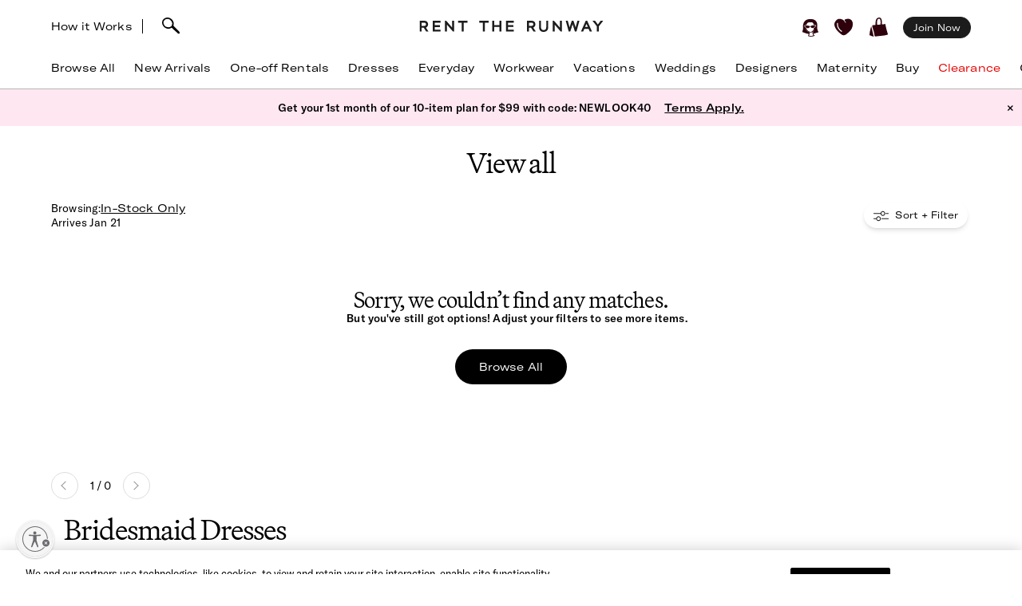

--- FILE ---
content_type: application/javascript; charset=UTF-8
request_url: https://sf-p.rtrcdn.com/_next/static/chunks/7940.7ca669661ae003be.js
body_size: 12000
content:
try{!function(){var e="undefined"!=typeof window?window:"undefined"!=typeof global?global:"undefined"!=typeof globalThis?globalThis:"undefined"!=typeof self?self:{},t=(new e.Error).stack;t&&(e._sentryDebugIds=e._sentryDebugIds||{},e._sentryDebugIds[t]="d7b9445f-d45a-47f0-aa6f-4df7d0956980",e._sentryDebugIdIdentifier="sentry-dbid-d7b9445f-d45a-47f0-aa6f-4df7d0956980")}()}catch(e){}(self.webpackChunk_N_E=self.webpackChunk_N_E||[]).push([[7940],{69376:function(e,t,o){"use strict";var n,i=o(67294);function r(){return(r=Object.assign?Object.assign.bind():function(e){for(var t=1;t<arguments.length;t++){var o=arguments[t];for(var n in o)Object.prototype.hasOwnProperty.call(o,n)&&(e[n]=o[n])}return e}).apply(this,arguments)}t.Z=function(e){let{title:t,titleId:o,...s}=e;return i.createElement("svg",r({xmlns:"http://www.w3.org/2000/svg",width:44,height:44,viewBox:"0 0 44 44",fill:"none","aria-labelledby":o},s),t?i.createElement("title",{id:o},t):null,n||(n=i.createElement("path",{d:"M19.7 29L14 23.3l1.425-1.425L19.7 26.15l9.175-9.175L30.3 18.4 19.7 29z",fill:"#607F42"})))}},48035:function(e,t,o){"use strict";o.d(t,{R9:function(){return s},br:function(){return r},uR:function(){return i}});var n=o(59809),i=function(e){if((0,n.y)())return null;var t=document.createElement("script");for(var o in e)Object.prototype.hasOwnProperty.call(e,o)&&(t[o]=e[o]);return document.body.appendChild(t),t},r=function(e){var t=arguments.length>1&&void 0!==arguments[1]?arguments[1]:document.body,o=arguments.length>2&&void 0!==arguments[2]?arguments[2]:{childList:!0,subtree:!1,attributes:!1};return new Promise(function(n){if(t.querySelector(e))return n(document.querySelector(e));var i=new MutationObserver(function(){t.querySelector(e)&&(n(t.querySelector(e)),i.disconnect())});i.observe(t,o)})};function s(e){return null==e?void 0:e.complete}},60311:function(e,t,o){"use strict";o.d(t,{Z:function(){return y}});var n,i=o(48564),r=o(2267),s=o(18007),a=o(49633),l=o(85893),d=o(67294),u=o(45697),c=o.n(u),p=o(29726),h=o(96742);function g(){return(g=Object.assign?Object.assign.bind():function(e){for(var t=1;t<arguments.length;t++){var o=arguments[t];for(var n in o)Object.prototype.hasOwnProperty.call(o,n)&&(e[n]=o[n])}return e}).apply(this,arguments)}var m=function(e){let{title:t,titleId:o,...i}=e;return d.createElement("svg",g({xmlns:"http://www.w3.org/2000/svg",width:34,height:21,viewBox:"0 0 34 21","aria-labelledby":o},i),t?d.createElement("title",{id:o},t):null,n||(n=d.createElement("g",{fill:"none",fillRule:"evenodd",stroke:"#000",strokeLinejoin:"round",strokeWidth:1.5},d.createElement("path",{d:"M31.848 19.263H2.366a.782.782 0 01-.78-.78V2.365c0-.43.35-.78.78-.78h29.482c.43 0 .78.35.78.78V18.48c0 .43-.35.78-.78.78z"}),d.createElement("path",{d:"M1.585 2.232l15.522 11.54 15.52-11.54m-7.843 6.47l7.064 10.56M9.196 8.703l-7.064 10.56"}))))},f=h.ZPm.validations.email,w=h.ZPm.clientSideErrorMessages.formValidation.email,b=h.ZPm.formLabels.email,v={id:c().string,name:c().string,additionalClassName:c().string,label:c().string,validationErrorMsg:c().string,error:c().string,value:c().string,focus:c().bool,handleInputChange:c().func,required:c().bool,readOnly:c().bool,renderIcon:c().bool,setParentReference:c().func,disabled:c().bool,onBlurCallback:c().func,onChangeCallback:c().func},y=function(e){(0,s._)(o,e);var t=(0,a._)(o);function o(e){return(0,i._)(this,o),t.call(this,e)}return(0,r._)(o,[{key:"validEmail",value:function(e){return e&&!!e.match(f)}},{key:"renderIcon",value:function(){return!!this.props.renderIcon&&(0,l.jsx)(m,{})}},{key:"render",value:function(){var e=this;return(0,l.jsx)(p.Z,{id:this.props.id,name:this.props.name,additionalClassName:this.props.additionalClassName,type:"email",label:this.props.label,validateInput:function(t){return e.validEmail(t)},validationErrorMsg:this.props.validationErrorMsg,error:this.props.error,value:this.props.value,onBlurCallback:this.props.onBlurCallback,onChangeCallback:this.props.onChangeCallback,focus:this.props.focus,required:this.props.required,readOnly:this.props.readOnly,icon:this.renderIcon(),setParentReference:this.props.setParentReference,disabled:this.props.disabled,"data-sentry-element":"AnimatedTextInputWrapper","data-sentry-component":"AnimatedEmailInput","data-sentry-source-file":"animated-email-input.jsx"})}}]),o}(d.Component);y.propTypes=v,y.defaultProps={id:"email-input",name:"email",additionalClassName:"",label:b,validationErrorMsg:w,renderIcon:!1}},13171:function(e,t,o){"use strict";o.d(t,{Z:function(){return A}});var n=o(48564),i=o(2267),r=o(75766),s=o(18007),a=o(49633),l=o(85893),d=o(67294),u=o(13469),c=o.n(u),p=o(45697),h=o.n(p),g=o(93967),m=o.n(g),f=o(29726),w=o(96742),b=o(47419),v=o(69376),y=w.ZPm.clientSideErrorMessages.formValidation.password,S=w.ZPm.formLabels.password,C="password",x="text",A=function(e){(0,s._)(o,e);var t=(0,a._)(o);function o(){var e;return(0,n._)(this,o),e=t.apply(this,arguments),e.state={inputType:C,passwordStrength:""},e.onPasswordStrengthCallback=function(t){e.props.onPasswordStrengthCallback&&e.props.onPasswordStrengthCallback(t),e.setState({passwordStrength:t.toLowerCase()})},e.debouncePasswordStrength=c().debounce(function(){e.value&&b.ZP.passwordEntropy(e.value,e.onPasswordStrengthCallback)},300),e.changeInputType=function(t){t.preventDefault();var o,n,i=e.state.inputType===C?x:C;e.setState({inputType:i}),null===(n=document.querySelector("#".concat(e.props.id)))||void 0===n||null===(o=n.dispatchEvent)||void 0===o||o.call(n,new Event("focus"))},e.onChangeCallback=function(t,o){if(e.props.onChangeCallback(t,o),e.props.showPasswordStrength){if(!t){e.setState({passwordStrength:""});return}e.value=t;var n=b.ZP.passwordEntropy(t,null).toLowerCase();n===b.ZP.PASSWORD_STRENGTH.REJECTED.toLowerCase()?e.onPasswordStrengthCallback(b.ZP.PASSWORD_STRENGTH.REJECTED):(e.setState({passwordStrength:n}),e.debouncePasswordStrength())}},e}return(0,i._)(o,[{key:"componentWillUnmount",value:function(){this.debouncePasswordStrength&&this.debouncePasswordStrength.cancel()}},{key:"showPasswordStrengthIndicator",value:function(){return this.props.showPasswordStrength}},{key:"validPasswordStrength",value:function(e){var t=e.toUpperCase();return t!==b.ZP.PASSWORD_STRENGTH.PWNED&&t!==b.ZP.PASSWORD_STRENGTH.REJECTED}},{key:"validPassword",value:function(e){return this.showPasswordStrengthIndicator()?this.validPasswordStrength(b.ZP.passwordEntropy(e))&&this.validPasswordStrength(this.state.passwordStrength):!!e}},{key:"renderPasswordStrength",value:function(){if(this.showPasswordStrengthIndicator()){var e=this.validPasswordStrength(this.state.passwordStrength)?this.state.passwordStrength:b.ZP.PASSWORD_STRENGTH.REJECTED.toLowerCase(),t="password-strength-indicator",o=m()(t,(0,r._)({},"".concat(t,"--").concat(e),!!e));return(0,l.jsx)("span",{"data-test-id":"password-strength-".concat(e),className:o})}}},{key:"render",value:function(){var e=this,t=m()("animated-password-input",{"with-check-mark":this.props.showCheckMark}),o=m()("toggle-password",{"reb-icon_password_show":this.state.inputType===C,"reb-icon_password_hide":this.state.inputType===x}),n=this.state.passwordStrength===b.ZP.PASSWORD_STRENGTH.PWNED.toLowerCase();return(0,l.jsxs)("div",{className:t,"data-hibp":n,"data-test-id":"animated-password-input","data-sentry-component":"AnimatedPasswordInput","data-sentry-source-file":"animated-password-input.jsx",children:[(0,l.jsx)(f.Z,{id:this.props.id,name:this.props.name,additionalClassName:this.props.additionalClassName,inputClassName:this.props.inputClassName,type:this.state.inputType,label:this.props.label,validateInput:function(t){return e.validPassword(t)},validationErrorMsg:this.props.validationErrorMsg,error:this.props.error,value:this.props.value,onBlurCallback:this.props.onBlurCallback,onChangeCallback:this.onChangeCallback,onFocusCallback:this.props.onFocusCallback,focus:this.props.focus,required:this.props.required,readOnly:this.props.readOnly,"data-sentry-element":"AnimatedTextInputWrapper","data-sentry-source-file":"animated-password-input.jsx"}),this.props.showCheckMark?(0,l.jsx)(v.Z,{className:"password-check-mark"}):(0,l.jsx)("button",{type:"button",toggle:this.props.id,className:o,onClick:this.changeInputType}),this.renderPasswordStrength()]})}}]),o}(d.Component);A.propTypes={additionalClassName:h().string,inputClassName:h().string,error:h().string,focus:h().bool,id:h().string,label:h().string,name:h().string,onBlurCallback:h().func,onChangeCallback:h().func,onFocusCallback:h().func,onPasswordStrengthCallback:h().func,readOnly:h().bool,required:h().bool,showPasswordStrength:h().bool,showCheckMark:h().bool,validationErrorMsg:h().string,value:h().string},A.defaultProps={additionalClassName:"",id:"password-input",label:S,name:"password",onChangeCallback:function(){},required:!0,validationErrorMsg:y}},8338:function(e,t,o){"use strict";o.r(t),o.d(t,{ModalAuthWrapper:function(){return eO},default:function(){return eI}});var n=o(48564),i=o(2267),r=o(18007),s=o(72253),a=o(49633),l=o(85893),d=o(67294),u=o(45697),c=o.n(u),p=o(26628),h=o(84828),g=o(44589),m=o(14932),f=o(68356),w=o(87060),b=o(96742),v=o(53707),y=o(73077),S=o(16661),C=o(20493),x=o(28518),A=o(93967),_=o.n(A),k=function(e){var t=e.closeModal;return(0,l.jsx)("div",{className:"reb-close_x close",title:"Close (Esc)",onClick:t,"data-sentry-component":"AuthFormClose","data-sentry-source-file":"close.jsx"})};k.propTypes={closeModal:c().func};var E=o(75766),T=function(e){var t=e.additionalClass,o=e.error,n=_()("error",(0,E._)({},"".concat(t,"__error"),t));return(0,l.jsx)("div",{className:n,"data-sentry-component":"AuthFormError","data-sentry-source-file":"error.jsx",children:o})};T.propTypes={additionalClass:c().string,error:c().string};var j=y.gn.Views,N=function(e){(0,r._)(o,e);var t=(0,a._)(o);function o(){var e;return(0,n._)(this,o),e=t.apply(this,arguments),e.state={challengeCode:"",hasResentChallengeCode:!1},e.handleChallengeCodeChange=function(t){var o=t.target.value;e.setState({challengeCode:o}),6===o.length&&(t.target.setSelectionRange(0,0),t.target.blur(),e.props.onSubmit((0,s._)({username:e.props.email,challenge_code:o,provider:e.props.provider},!!e.props.password&&{password:e.props.password})))},e.handleChallengeFocus=function(){e.props.error&&6===e.state.challengeCode.length&&(e.setState({challengeCode:""}),e.props.setError(null))},e.handleSuccess=function(){e.setState({challengeCode:"",hasResentChallengeCode:!0}),e.props.setError(null)},e.handleFail=function(t){e.props.setError(e.props.errorCopy(t))},e}return(0,i._)(o,[{key:"requestNewCode",value:function(){var e=(0,s._)({email:this.props.email,context:this.props.register?j.registration:j.login},!!this.props.password&&this.props.register&&{password:this.props.password});this.props.requestNewChallengeCode(e,this.handleSuccess,this.handleFail)}},{key:"render",value:function(){var e=this,t=this.props,o=t.email,n=t.additionalClass,i=t.showClose,r=t.closeModal,s=t.error,a=this.state,d=a.challengeCode,u=a.hasResentChallengeCode;return(0,l.jsxs)("div",{className:"challenge-form","data-sentry-component":"AuthFormChallengeForm","data-sentry-source-file":"challenge-form.jsx",children:[(0,l.jsx)("h3",{className:"challenge-header",children:"Please Verify Your Account."}),(0,l.jsxs)("p",{className:"challenge-body",children:["We've emailed ",u?"another":"a"," one-time code to"," ",(0,l.jsxs)("span",{className:"universal-medium--semibold",children:[o,"."]})," Enter it below to finish signing in."]}),(0,l.jsx)("form",{name:"challenge-form",children:(0,l.jsx)("input",{className:_()("challenge-input",{"challenge-error":s}),value:d,onChange:this.handleChallengeCodeChange,onFocus:this.handleChallengeFocus,maxLength:"6"})}),(0,l.jsx)("div",{className:"challenge-body",children:!!s&&(0,l.jsx)(T,{additionalClass:n,error:s})}),(0,l.jsxs)("div",{className:"challenge-footer",children:[(0,l.jsx)("p",{className:"universal-medium--semibold",children:"Didn't get it?"}),(0,l.jsx)("button",{className:"cta-btn--link challenge-footer--btn-request-new-code universal-underline universal-small--semibold",onClick:function(){return e.requestNewCode()},children:"Request a new code"}),", check your spam folder, or give us a call at"," ",(0,l.jsx)("a",{className:"universal-underline universal-small--semibold",href:"tel:1-800-509-0842",children:"1-800-509-0842"})]}),i&&(0,l.jsx)(k,{closeModal:r})]})}}]),o}(d.Component);N.propTypes={email:c().string,additionalClass:c().string,showClose:c().bool,closeModal:c().func,password:c().string,provider:c().string,onSubmit:c().func,errorCopy:c().func,setError:c().func,error:c().string,register:c().bool,requestNewChallengeCode:c().func};var P=y.gn.Views,L=function(e){var t=e.register,o=e.registrationSwitchCopy,n=e.loginSwitchCopy,i=e.switchView,r=t?P.login:P.registration;return(0,l.jsx)("p",{className:"switch-link","data-sentry-component":"AuthFormLegacySwitch","data-sentry-source-file":"legacy-switch.jsx",children:(0,l.jsx)("button",{className:"underline",id:"auth-view-switch",onClick:function(){i()},"data-switchto":r,children:t?o:n})})};L.propTypes={register:c().bool,registrationSwitchCopy:c().string,loginSwitchCopy:c().string,switchView:c().func};var O=o(13469),I=o.n(O),M=o(47894),R=o(51637),D=o(72523),q=y.gn.Views,F=function(e){var t,o,n,i,r,s,a,d,u,c,p,h=e.copy,g=e.register,m=e.closeText,f=e.onRequestClose,w=e.showOptionalLogin,b=e.optionalLoginCopy,v=e.onOptionalSuccess,y=e.isValid,S=e.disableSubmit,C=e.flagsAndExperiments,x=null==C?void 0:C[R.ZP.CONCO_STOREFRONT_CONCO_1995_REMOVE_SIGNIN_DISABLE_BUTTON_KILL_SWITCH],A=(0,M.v0)(!!g,x),_=g?q.registration:q.login,k=null==h?void 0:null===(o=h[_])||void 0===o?void 0:null===(t=o.desktop)||void 0===t?void 0:t.buttonText,E=null!==(u=null==h?void 0:null===(i=h[_])||void 0===i?void 0:null===(n=i.mobile)||void 0===n?void 0:n.buttonText)&&void 0!==u?u:"",T=null!==(c=null==h?void 0:null===(s=h[_])||void 0===s?void 0:null===(r=s.desktop)||void 0===r?void 0:r.buttonSubtext)&&void 0!==c?c:"",j=null!==(p=null==h?void 0:null===(d=h[_])||void 0===d?void 0:null===(a=d.mobile)||void 0===a?void 0:a.buttonSubtext)&&void 0!==p?p:"",N=!A&&(!y||S);return(0,l.jsxs)("div",{className:"submit-button","data-sentry-component":"AuthFormButtons","data-sentry-source-file":"buttons.jsx",children:[(0,l.jsx)("button",{className:"btn mq__no-mobile",id:"auth-submit-desktop",name:"auth-submit-desktop",disabled:N,dangerouslySetInnerHTML:{__html:k}}),(0,l.jsx)("button",{className:"btn mq__mobile",id:"auth-submit-mobile",name:"auth-submit-mobile",disabled:N,dangerouslySetInnerHTML:{__html:E}}),(!!T||!!j)&&(0,l.jsxs)("div",{children:[(0,l.jsx)("div",{className:"button-subtext mq__no-mobile",dangerouslySetInnerHTML:{__html:T}}),(0,l.jsx)("div",{className:"button-subtext mq__mobile",dangerouslySetInnerHTML:{__html:j}})]}),!!m&&(0,l.jsx)("a",{className:"btn-secondary btn-close",onClick:f,children:m}),w&&(0,l.jsx)("div",{className:"link",children:(0,l.jsx)("button",{className:"optional-login",onClick:function(){v()},children:b})})]})};F.propTypes={copy:c().object,register:c().bool,closeText:c().string,onRequestClose:c().func,showOptionalLogin:c().bool,optionalLoginCopy:c().string,onOptionalSuccess:c().func,isValid:c().bool,disableSubmit:c().bool,flagsAndExperiments:D.RL};var V=(0,D.Zp)(R.ZP.CONCO_STOREFRONT_CONCO_1995_REMOVE_SIGNIN_DISABLE_BUTTON_KILL_SWITCH)(F),Z=o(60311),G=function(e){var t=e.logInferAction;return(0,l.jsx)("a",{className:"forgot-password",href:"/account/forgot_password",onClick:function(){t("forgot_password")},target:"_blank","data-sentry-component":"AuthFormForgotPassword","data-sentry-source-file":"forgot-password.jsx",children:"Forgot password?"})};G.propTypes={logInferAction:c().func};var U=o(13171),B=function(e){var t=e.additionalClass,o=e.switchView,n=_()("error",(0,E._)({},"".concat(t,"__error"),t));return(0,l.jsxs)("div",{className:n,"data-sentry-component":"AuthFormRegistrationError","data-sentry-source-file":"registration-error.jsx",children:["We had a problem processing your request. If you already have an account, please try\xa0",(0,l.jsx)("a",{className:"error_link",onClick:o,children:"signing in"}),"."]})};B.propTypes={additionalClass:c().string,switchView:c().func};var H=function(){return(0,l.jsxs)("div",{className:"text-center mb-2.5 text-onyx","data-sentry-component":"AuthFormTermsAndConditions","data-sentry-source-file":"terms-and-conditions.jsx",children:["By registering, I accept the ",(0,l.jsx)("br",{className:"md:hidden"}),(0,l.jsx)("a",{href:"/pages/termsofservice",className:"text-onyx font-medium underline",target:"_blank",children:"Terms of Service"})," ","and"," ",(0,l.jsx)("a",{href:"/privacy",className:"text-onyx font-medium underline",target:"_blank",children:"Privacy Policy"}),"."]})},W=o(47419),J=o(17406),z=o(26740),$=b.emf.formValidation.email,K=b.emf.formValidation.password,Y=b.emf.passwordErrorMessage.weakPasswordError,Q=b.emf.passwordErrorMessage.pwdedPasswordError,X=function(e){(0,r._)(o,e);var t=(0,a._)(o);function o(){var e;return(0,n._)(this,o),e=t.apply(this,arguments),e.state={email:"",password:"",emailError:"",passwordError:""},e.validate=function(){return e.state.emailIsValid&&e.state.passwordIsValid},e.handleSubmit=function(t){if(window.scrollTo(0,0),t.preventDefault(),e.validate()){var o={username:e.state.email,provider:"RTR",password:e.state.password};e.props.onSubmit(o)}},e.handleEmailChange=function(t,o){e.setState({email:t,emailIsValid:o}),o&&e.setState({emailError:null})},e.handleEmailBlur=function(t,o){e.handleEmailChange(t,o),o||e.setState({emailIsValid:!1,emailError:$})},e.handlePasswordBlur=function(t,o){e.handlePasswordChange(t,o),e.props.register?e.handleRegistrationFormPaswordBlur(t,o):e.handleAuthFormPaswordBlur(t,o)},e.handlePasswordChange=function(t,o){e.setState({password:t,passwordIsValid:o}),o&&e.setState({passwordError:null})},e.onPasswordStrengthCallback=function(t){var o=t.toLowerCase();e.state.passwordStrength!==o&&e.setState({passwordStrength:o,passwordIsValid:e.validPasswordStrength(t)})},e}return(0,i._)(o,[{key:"componentDidUpdate",value:function(e){var t=(0,J.gV)(this.props.userData);(t&&(0,J.gV)(e.userData)!==t||t&&!this.state.email)&&this.setState({email:t}),e.register!==this.props.register&&this.resetErrors()}},{key:"resetErrors",value:function(){this.setState({passwordError:"",passwordStrength:null}),I().isEmpty(this.state.email)&&this.setState({emailError:""})}},{key:"handleRegistrationFormPaswordBlur",value:function(e,t){if(I().isEmpty(e))this.setState({passwordIsValid:!1,passwordError:this.getPasswordErrorMessage(e)}),this.props.setError(null);else if(t)this.props.setError(null);else{var o=this.state.passwordStrength===W.ZP.PASSWORD_STRENGTH.PWNED.toLowerCase()?Q:Y;this.setState({passwordIsValid:!1,passwordError:this.getPasswordErrorMessage(e)}),this.props.setError(o)}}},{key:"handleAuthFormPaswordBlur",value:function(e,t){t||this.setState({passwordIsValid:!1,passwordError:this.getPasswordErrorMessage(e)})}},{key:"getPasswordErrorMessage",value:function(e){return I().isEmpty(e)?K:"Password"}},{key:"validPasswordStrength",value:function(e){var t=null==e?void 0:e.toUpperCase();return t!==W.ZP.PASSWORD_STRENGTH.PWNED&&t!==W.ZP.PASSWORD_STRENGTH.REJECTED}},{key:"renderTermsAndConditions",value:function(){if(this.props.showTermsAndConditions)return this.props.register?(0,l.jsx)(H,{}):(0,l.jsx)(G,{logInferAction:this.props.logInferAction})}},{key:"render",value:function(){var e=this.props,t=e.additionalClass,o=e.switchView,n=e.copy,i=e.closeText,r=e.onRequestClose,s=e.showOptionalLogin,a=e.optionalLoginCopy,d=e.onOptionalSuccess,u=e.destination,c=e.register,p=e.disableSubmit,h=e.authUrl,g=e.error,m=e.registrationError,f=c?"registration-form":"login-form";return(0,l.jsxs)(l.Fragment,{children:[!!g&&(0,l.jsx)(T,{additionalClass:t,error:g}),m&&(0,l.jsx)(B,{registrationError:m,additionalClass:t,switchView:o}),(0,l.jsxs)("form",{id:f,name:f,className:"auth-form__inputs",action:h,onSubmit:this.handleSubmit,method:"post",acceptCharset:"UTF-8",children:[(0,l.jsx)("input",{type:"hidden",name:"destination",value:u}),(0,l.jsx)(Z.Z,{label:"Email",id:"username",value:this.state.email,error:this.state.emailError,onBlurCallback:this.handleEmailBlur,onChangeCallback:this.handleEmailChange,required:!0,"data-sentry-element":"AnimatedEmailInput","data-sentry-source-file":"form.jsx"}),(0,l.jsx)(U.Z,{label:"Password",id:"password",error:this.state.passwordError,onPasswordStrengthCallback:c?this.onPasswordStrengthCallback:null,showPasswordStrength:!!c,onBlurCallback:this.handlePasswordBlur,onChangeCallback:this.handlePasswordChange,required:!0,"data-sentry-element":"AnimatedPasswordInput","data-sentry-source-file":"form.jsx"},c?"register":"login"),this.renderTermsAndConditions(),(0,l.jsx)(V,{copy:n,register:c,closeText:i,onRequestClose:r,showOptionalLogin:s,optionalLoginCopy:a,onOptionalSuccess:d,isValid:this.validate(),disableSubmit:p,"data-sentry-element":"AuthFormButtons","data-sentry-source-file":"form.jsx"})]})]})}}]),o}(d.Component);X.propTypes={register:c().bool,destination:c().string,additionalClass:c().string,switchView:c().func,copy:c().object,closeText:c().string,onRequestClose:c().func,showOptionalLogin:c().bool,optionalLoginCopy:c().string,onOptionalSuccess:c().func,disableSubmit:c().bool,onSubmit:c().func,logInferAction:c().func,authUrl:c().string,setError:c().func,error:c().string,registrationError:c().bool,showTermsAndConditions:c().bool.isRequired,userData:z.w};var ee=(0,J.F2)(X),et=y.gn.Views,eo=function(e){var t,o,n,i,r,s,a=e.copy,d=e.register?et.registration:et.login,u=null!==(r=null==a?void 0:null===(o=a[d])||void 0===o?void 0:null===(t=o.desktop)||void 0===t?void 0:t.subtitle)&&void 0!==r?r:"",c=null!==(s=null==a?void 0:null===(i=a[d])||void 0===i?void 0:null===(n=i.mobile)||void 0===n?void 0:n.subtitle)&&void 0!==s?s:"";return(0,l.jsxs)("div",{className:"auth-form-title__subtitle subtitle-field","data-sentry-component":"AuthFormSubtitle","data-sentry-source-file":"subtitle.jsx",children:[(0,l.jsx)("span",{className:"mq__no-mobile",dangerouslySetInnerHTML:{__html:u}}),(0,l.jsx)("span",{className:"mq__mobile",dangerouslySetInnerHTML:{__html:c}})]})};eo.propTypes={copy:c().object,register:c().bool};var en=function(e){var t=e.register,o=e.registrationSwitchCopy,n=e.loginSwitchCopy,i=e.switchView,r=e.registrationSwitchLink,s=e.loginSwitchLink,a=t?r:s,d=(t?o:n).split(a);return(0,l.jsxs)("div",{className:"auth-subtitle","data-sentry-component":"AuthFormSwitch","data-sentry-source-file":"switch.jsx",children:[(0,l.jsx)("span",{dangerouslySetInnerHTML:{__html:d[0]||""}}),(0,l.jsx)("button",{className:"auth-subtitle__cta",id:"auth-view-switch",onClick:function(){i()},children:a||""}),(0,l.jsx)("span",{dangerouslySetInnerHTML:{__html:d[1]||""}})]})};en.propTypes={register:c().bool,registrationSwitchCopy:c().string,loginSwitchCopy:c().string,switchView:c().func,registrationSwitchLink:c().string,loginSwitchLink:c().string};var ei=o(48035),er=function(e){(0,r._)(o,e);var t=(0,a._)(o);function o(){var e;return(0,n._)(this,o),e=t.apply(this,arguments),e.state={loaded:"undefined"!=typeof AppleID&&!!AppleID},e.loadLibrary=function(){if(e.isAppleIDAvailable())return e.initializeButton();(0,ei.uR)({async:!0,src:"https://appleid.cdn-apple.com/appleauth/static/jsapi/appleid/1/en_US/appleid.auth.js",onload:function(){return e.onLibraryLoad()}})},e.onLibraryLoad=function(){e.initializeButton(),e.setState({loaded:!0})},e.initializeButton=function(){var e=location.origin,t=Math.random().toString(36);AppleID.auth.init({clientId:"com.renttherunway.siwa",scope:"name email",redirectURI:"".concat(e,"/account/auth/apple/callback"),usePopup:!0,state:t})},e}return(0,i._)(o,[{key:"componentDidMount",value:function(){this.loadLibrary()}},{key:"isAppleIDAvailable",value:function(){return this.state.loaded&&"undefined"!=typeof AppleID}},{key:"render",value:function(){var e=this.props,t=e.border,o=e.color,n=e.type;return(0,l.jsx)("button",{id:"appleid-signin","data-color":o,"data-border":"true","data-type":n,className:"btn-apple",disabled:!this.isAppleIDAvailable(),"data-border-radius":"square"===t?0:50,"data-sentry-component":"AppleSignInButton","data-sentry-source-file":"apple-sign-in-button.jsx"})}}]),o}(d.Component);er.propTypes={border:c().oneOf(["rounded","square"]),color:c().oneOf(["black","white"]),type:c().oneOf(["continue","sign in"])},er.defaultProps={color:"black",type:"sign in"};var es=o(16798),ea=y.gn.Views,el=function(e){(0,r._)(o,e);var t=(0,a._)(o);function o(){return(0,n._)(this,o),t.apply(this,arguments)}return(0,i._)(o,[{key:"canRenderFacebook",value:function(){return!this.props.register||this.props.showFacebook}},{key:"canRenderGoogle",value:function(){return!this.props.register||this.props.showGoogle}},{key:"renderSocialSeparator",value:function(){if(this.props.legacyStyling&&(this.canRenderFacebook()||this.canRenderGoogle()))return(0,l.jsx)("div",{className:"social-login-separator",children:(0,l.jsx)("p",{className:"title",children:"or"})})}},{key:"renderApple",value:function(){var e=this.props.register||this.props.usePlansStyling?"white":"black",t=this.props.register?ea.registration:ea.login,o=this.props.register?"continue":"sign in";return(0,l.jsx)(er,{color:e,type:o,border:"rounded"},t)}},{key:"render",value:function(){var e=!this.props.usePlansStyling;return(0,l.jsxs)("div",{className:"third-party-login","data-sentry-component":"AuthFormThirdPartyAuth","data-sentry-source-file":"third-party-auth.jsx",children:[this.renderSocialSeparator(),this.canRenderGoogle()&&(0,l.jsx)(es.Z,{includeIcon:e,id:"signin-google",isRegistration:this.props.register,provider:"google"}),this.renderApple()]})}}]),o}(d.Component);el.propTypes={legacyStyling:c().bool,register:c().bool,showFacebook:c().bool,showGoogle:c().bool,usePlansStyling:c().bool};var ed=o(67484),eu=function(e){(0,r._)(o,e);var t=(0,a._)(o);function o(){return(0,n._)(this,o),t.apply(this,arguments)}return(0,i._)(o,[{key:"render",value:function(){var e=this.props.customClass?this.props.customClass:"";return(0,l.jsx)(ed.Z,{customClass:"atom-tagline ".concat(e),text:this.props.text,textAttributes:this.props.taglineAttributes,mobileText:this.props.mobileText,mobileTextAttributes:this.props.mobileTaglineAttributes,"data-sentry-element":"AtomText","data-sentry-component":"AtomTagline","data-sentry-source-file":"atom-tagline.jsx"})}}]),o}(d.Component);eu.propTypes={text:c().string.isRequired,taglineAttributes:c().shape({horizontalAlign:c().string,theme:c().string,textTreatment:c().string,verticalAlign:c().string}),customClass:c().string,mobileText:c().string,mobileTaglineAttributes:c().object};var ec=y.gn.Views,ep=function(e){var t,o,n,i,r,s,a=e.copy,d=e.register?ec.registration:ec.login,u=null!==(r=null==a?void 0:null===(o=a[d])||void 0===o?void 0:null===(t=o.desktop)||void 0===t?void 0:t.dek)&&void 0!==r?r:"",c=null!==(s=null==a?void 0:null===(i=a[d])||void 0===i?void 0:null===(n=i.mobile)||void 0===n?void 0:n.dek)&&void 0!==s?s:"";return u||c?(0,l.jsx)(eu,{text:u,mobileText:c,"data-sentry-element":"AtomTagline","data-sentry-component":"AuthFormTagline","data-sentry-source-file":"tag-line.jsx"}):null};ep.propTypes={copy:c().object,register:c().bool};var eh=y.gn.Views,eg=function(e){var t,o,n,i,r,s,a=e.hideTitle,d=e.register,u=e.copy,c=d?eh.registration:eh.login,p=null!==(r=null==u?void 0:null===(o=u[c])||void 0===o?void 0:null===(t=o.desktop)||void 0===t?void 0:t.title)&&void 0!==r?r:"",h=null!==(s=null==u?void 0:null===(i=u[c])||void 0===i?void 0:null===(n=i.mobile)||void 0===n?void 0:n.title)&&void 0!==s?s:"";return a?null:(0,l.jsxs)("div",{"data-sentry-component":"AuthFormTitle","data-sentry-source-file":"title.jsx",children:[(0,l.jsx)("div",{className:"dek-one auth-title mq__no-mobile",dangerouslySetInnerHTML:{__html:p}}),(0,l.jsx)("div",{className:"dek-one auth-title mq__mobile",dangerouslySetInnerHTML:{__html:h}})]})};eg.propTypes={hideTitle:c().bool,register:c().bool,copy:c().object};var em=function(e){var t=e.additionalClass,o=e.authUrl,n=e.canRenderStorefront,i=e.challenge,r=e.closeModal,s=e.closeText,a=e.copy,d=e.destination,u=e.disableSubmit,c=e.email,p=e.error,h=e.errorCopy,g=e.handleActionLogging,m=e.hideTitle,f=e.legacyStyling,w=e.loginDestination,b=e.loginSwitchCopy,v=e.loginSwitchLink,y=e.onOptionalSuccess,S=e.onRequestClose,C=e.onSubmit,x=e.optionalLoginCopy,A=e.password,k=e.provider,E=e.register,T=e.registerDestination,j=e.registrationError,P=e.registrationSwitchCopy,O=e.registrationSwitchLink,I=e.requestNewChallengeCode,M=e.setError,R=e.showClose,D=e.showFacebook,q=e.showGoogle,F=e.showOptionalLogin,V=e.switchView,Z=_()("auth-form",t,{registration:E,login:!E});return i?(0,l.jsx)(N,{email:c,password:A,provider:k,additionalClass:t,showClose:R,closeModal:r,onSubmit:function(e){return C(e)},errorCopy:h,setError:M,error:p,register:E,requestNewChallengeCode:I}):(0,l.jsxs)("div",{"data-test-id":"auth-form",className:Z,children:[(0,l.jsx)(ep,{copy:a,register:E}),(0,l.jsx)(eg,{hideTitle:m,register:E,copy:a}),(0,l.jsx)(eo,{register:E,copy:a}),!f&&(0,l.jsx)(en,{register:E,registrationSwitchCopy:P,registrationSwitchLink:O,loginSwitchCopy:b,loginSwitchLink:v,switchView:V}),n&&(0,l.jsx)(ee,{registerDestination:T,loginDestination:w,register:E,destination:d,onSubmit:function(e){return C(e)},additionalClass:t,switchView:V,copy:a,closeText:s,onRequestClose:S,showOptionalLogin:F,optionalLoginCopy:x,onOptionalSuccess:y,logInferAction:function(e){return g(e,"infer")},disableSubmit:u,authUrl:o,setError:M,error:p,registrationError:j,showTermsAndConditions:!0}),(0,l.jsx)(el,{legacyStyling:f,register:E,showFacebook:D,showGoogle:q}),f&&(0,l.jsx)(L,{register:E,registrationSwitchCopy:P,loginSwitchCopy:b,switchView:V})]})};em.propTypes={additionalClass:c().string,authUrl:c().string.isRequired,canRenderStorefront:c().bool.isRequired,challenge:c().bool.isRequired,closeModal:c().func.isRequired,closeText:c().string,copy:c().object,destination:c().string,disableSubmit:c().bool,email:c().string,error:c().string,errorCopy:c().string,handleActionLogging:c().func.isRequired,hideTitle:c().bool,legacyStyling:c().bool,loginDestination:c().string,loginSwitchCopy:c().string,loginSwitchLink:c().string,onOptionalSuccess:c().func,onRequestClose:c().func,onSubmit:c().func.isRequired,optionalLoginCopy:c().string,password:c().string,provider:c().string,register:c().bool,registerDestination:c().string,registrationError:c().bool,registrationSwitchCopy:c().string,registrationSwitchLink:c().string,requestNewChallengeCode:c().func,setError:c().func.isRequired,showClose:c().bool,showFacebook:c().bool,showGoogle:c().bool,showOptionalLogin:c().bool,switchView:c().func.isRequired};var ef=o(89318),ew=o(42214),eb=function(e){var t,o=e.additionalClass,n=e.authUrl,i=e.canRenderStorefront,r=e.challenge,s=e.closeModal,a=e.closeText,d=e.destination,u=e.disableSubmit,c=e.email,p=e.error,h=e.errorCopy,g=e.handleActionLogging,m=e.legacyStyling,f=e.loginDestination,w=e.onOptionalSuccess,b=e.onRequestClose,v=e.onSubmit,S=e.optionalLoginCopy,C=e.password,x=e.provider,A=e.register,_=e.registerDestination,k=e.registrationError,T=e.requestNewChallengeCode,j=e.setError,P=e.showFacebook,L=e.showGoogle,O=e.showOptionalLogin,I=e.switchView,M=function(e){return g(e,"infer")},R=(t={},(0,E._)(t,y.gn.Views.registration,{desktop:{buttonText:"Next"},mobile:{buttonText:"Next"}}),(0,E._)(t,y.gn.Views.login,{desktop:{buttonText:"Sign In"},mobile:{buttonText:"Sign In"}}),t);return r?(0,l.jsx)(N,{additionalClass:o,closeModal:s,email:c,error:p,errorCopy:h,onSubmit:function(e){return v(e)},password:C,provider:x,register:A,requestNewChallengeCode:T,setError:j,showClose:!0}):(0,l.jsxs)("div",{className:"auth-form plans",children:[(0,l.jsx)(ef.Z,{currentIndex:1,paddingPercentageBetweenLines:1,showStepCount:!0,totalSteps:2}),(0,l.jsx)(ew.Z,{src:"https://cdn.rtrcdn.com/assets/imgs/11282022_Superbar_Offerings-Membership.svg",alt:"icon"},"icon"),A?(0,l.jsxs)("div",{className:"header","data-sentry-component":"headerCopy","data-sentry-source-file":"plans-auth.jsx",children:[(0,l.jsx)("h2",{children:"Let's get renting!"}),(0,l.jsx)("p",{children:"Ready to step into the designer closet?"}),(0,l.jsx)("p",{children:"Create an account below."})]}):(0,l.jsx)("h2",{className:"header","data-sentry-component":"headerCopy","data-sentry-source-file":"plans-auth.jsx",children:"Sign in for a better experience"}),i&&(0,l.jsx)(ee,{registerDestination:_,loginDestination:f,register:A,destination:d,onSubmit:function(e){return v(e)},additionalClass:o,switchView:I,copy:R,closeText:a,onRequestClose:b,showOptionalLogin:O,optionalLoginCopy:S,onOptionalSuccess:w,logInferAction:M,disableSubmit:u,authUrl:n,setError:j,error:p,registrationError:k,showTermsAndConditions:!1}),(0,l.jsx)(el,{legacyStyling:m,register:A,showFacebook:P,showGoogle:L,usePlansStyling:!0}),A?(0,l.jsx)(H,{"data-sentry-element":"AuthFormTermsAndConditions","data-sentry-component":"termsAndConditions","data-sentry-source-file":"plans-auth.jsx"}):(0,l.jsx)(G,{logInferAction:M,"data-sentry-element":"AuthFormForgotPassword","data-sentry-component":"termsAndConditions","data-sentry-source-file":"plans-auth.jsx"}),(0,l.jsx)("div",{className:"divider","data-sentry-component":"divider","data-sentry-source-file":"plans-auth.jsx"}),(0,l.jsx)(en,{additionalClass:o,register:A,registrationSwitchCopy:"Already have an account?",registrationSwitchLink:"Sign In",loginSwitchCopy:"Don't have an account?",loginSwitchLink:"Join Now",switchView:I})]})};eb.propTypes={additionalClass:c().string,authUrl:c().string.isRequired,canRenderStorefront:c().bool.isRequired,challenge:c().bool.isRequired,closeModal:c().func.isRequired,closeText:c().string,destination:c().string,disableSubmit:c().bool,email:c().string,error:c().string,errorCopy:c().string,handleActionLogging:c().func.isRequired,legacyStyling:c().bool,loginDestination:c().string,onOptionalSuccess:c().func,onRequestClose:c().func,onSubmit:c().func.isRequired,optionalLoginCopy:c().string,password:c().string,provider:c().string,register:c().bool,registerDestination:c().string,registrationError:c().bool,requestNewChallengeCode:c().func,setError:c().func.isRequired,showFacebook:c().bool,showGoogle:c().bool,showOptionalLogin:c().bool,switchView:c().func.isRequired};var ev=o(25501),ey={additionalClass:c().string,authModal:c().shape({callback:c().func,errorMessage:c().string,isFullScreen:c().bool,isOpen:c().bool,mainClass:c().string,source:c().string,subtitle:c().string,view:c().string}),closeText:c().string,cookies:c().instanceOf(ev.Z).isRequired,copy:c().object,createAppleAuthenticationAttempt:c().func,createAuthenticationAttempt:c().func,destination:c().string,dispatch:c().func,featureFlags:v.qq,hideStorefrontAuth:c().bool,hideTitle:c().bool,legacyStyling:c().bool,loginDestination:c().string,loggingExtraObject:c().object,loginSwitchCopy:c().string,loginSwitchLink:c().string,onOptionalSuccess:c().func,onRequestClose:c().func,onSuccess:c().func,onSwitchView:c().func,optionalLoginCopy:c().string,register:c().bool,registerDestination:c().string,registrationSwitchCopy:c().string,registrationSwitchLink:c().string,requestNewChallengeCode:c().func,showClose:c().bool,showFacebook:c().bool,showGoogle:c().bool,showOptionalLogin:c().bool,updateAuthModal:c().func},eS=o(87474),eC=b.emf.passwordErrorMessage.resetPasswordError,ex=y.gn.Views,eA=function(e){(0,r._)(o,e);var t=(0,a._)(o);function o(){var e;return(0,n._)(this,o),e=t.apply(this,arguments),e.state={challenge:!1,email:"",password:"",error:null,loginAttempts:0,lastLoginMethod:null,provider:"RTR"},e.handleOauthErrorUpdate=function(t){var o=e.props.authModal,n=t.authModal;!e.state.error&&(null==o?void 0:o.errorMessage)&&(null==n?void 0:n.errorMessage)!==o.errorMessage&&e.setState({error:o.errorMessage})},e.handleActionLogging=function(t){var o=arguments.length>1&&void 0!==arguments[1]?arguments[1]:"log",n=(0,m._)((0,s._)({},e.props.loggingExtraObject),{object_type:"user",action:t});({log:function(){return x.ZP.logAction(n)},infer:function(){return x.ZP.inferAction(n)}})[o]()},e.switchView=function(){var t=e.props.register?ex.login:ex.registration;e.handleActionLogging("".concat(t,"_click")),e.setState({loginAttempts:0,error:null,registrationError:!1}),e.props.onSwitchView&&e.props.onSwitchView(t)},e.setError=function(t){e.setState({error:t})},e.errorCopy=function(){var t=arguments.length>0&&void 0!==arguments[0]?arguments[0]:{},o=t.responseJSON,n=e.state,i=n.challenge,r=n.loginAttempts;return e.props.register||i||!(r>=3)?(0,eS.x6)(null==o?void 0:o.reason)?(0,eS.e$)(o.reason):(null==o?void 0:o.reason)&&(null==o?void 0:o.message)?null==o?void 0:o.message:eS.Qj[eS.Zk.UNEXPECTED_ERROR]:eC},e.resetAuthModalState=function(){e.props.updateAuthModal({errorMessage:null})},e.closeModal=function(){e.resetAuthModalState(),e.setState({challenge:!1,provider:"RTR",error:null},function(){e.props.onRequestClose()})},e.onSubmit=function(t){e.setState(function(e){return{email:t.username,password:t.password,disableSubmit:!0,error:null,loginAttempts:e.loginAttempts+1,provider:t.provider}}),e.props.createAuthenticationAttempt(e.authUrl(),t,e.handleSuccessfulLogin,e.handleFailedLogin)},e.handleAppleSignInCallback=function(t){var o=t.detail;e.props.createAppleAuthenticationAttempt(o,e.handleSuccessfulLogin,e.handleFailedLogin)},e.handleSuccessfulLogin=function(t){"function"==typeof e.props.onSuccess&&e.props.onSuccess(t)},e.handleFailedLogin=function(t){var o=t.responseJSON,n=e.state.challenge;if((null==o?void 0:o.reason)===eS.Zk.CHALLENGED&&(null===(i=o.meta)||void 0===i?void 0:i.email)){var i,r,s,a=null===(s=o.meta)||void 0===s?void 0:s.email,l=o.provider;e.setState({challenge:!0,email:a,provider:l,disableSubmit:!1})}else(null==o?void 0:o.reason)===eS.Zk.CHALLENGED?e.setState({error:(0,eS.e$)(),disableSubmit:!1}):(null==o?void 0:null===(r=o.meta)||void 0===r?void 0:r.userAccountType)===b.Rtm.LIMITED?e.setState({disableSubmit:!0,error:b.AH$.FINISH_LIMITED_ACCOUNT_PROMPT}):e.props.register&&!n?e.setState({disableSubmit:!1,registrationError:!0}):e.setState({error:e.errorCopy(t),disableSubmit:!1})},e}return(0,i._)(o,[{key:"componentDidMount",value:function(){var e=this,t=this.constructor.appleSignInEvents,o=t.APPLE_ID_SIGN_IN_ON_SUCCESS,n=t.APPLE_ID_SIGN_IN_ON_FAILURE,i=this.lastLoginMethod();this.setState({lastLoginMethod:i}),x.ZP.logAction({object_type:"auth_form",action:"loaded",lastLoginMethod:i}),[o,n].forEach(function(t){document.addEventListener(t,e.handleAppleSignInCallback)})}},{key:"componentWillUnmount",value:function(){var e=this,t=this.constructor.appleSignInEvents;[t.APPLE_ID_SIGN_IN_ON_SUCCESS,t.APPLE_ID_SIGN_IN_ON_FAILURE].forEach(function(t){document.removeEventListener(t,e.handleAppleSignInCallback)})}},{key:"UNSAFE_componentWillReceiveProps",value:function(){this.setState({error:null})}},{key:"componentDidUpdate",value:function(e){this.handleOauthErrorUpdate(e)}},{key:"lastLoginMethod",value:function(){return this.props.cookies.get("lastLoginMethod")}},{key:"authUrl",value:function(){var e=this.props.register?"register":"login",t=this.props[e+"Destination"]||this.props.destination,o="/account/".concat(e);return t?"".concat(o,"?destination=").concat(t):o}},{key:"canRenderStorefront",value:function(){return!this.props.hideStorefrontAuth||"storefront"===this.state.lastLoginMethod}},{key:"render",value:function(){var e,t=this.props,o=t.additionalClass,n=t.showClose,i=t.copy,r=t.closeText,s=t.register,a=t.hideTitle,d=t.legacyStyling,u=t.registrationSwitchCopy,c=t.loginSwitchCopy,p=t.registrationSwitchLink,h=t.loginSwitchLink,g=t.destination,m=t.loginDestination,f=t.registerDestination,w=t.requestNewChallengeCode,b=t.onRequestClose,v=t.showOptionalLogin,S=t.optionalLoginCopy,C=t.onOptionalSuccess,x=t.showFacebook,A=t.showGoogle,_=this.authUrl(),k=y.gn.DisplayStyle;switch(null===(e=this.props.authModal)||void 0===e?void 0:e.displayStyle){case k.PLANS_PAGE:return(0,l.jsx)(eb,{additionalClass:"plans-auth-form",authUrl:_,canRenderStorefront:this.canRenderStorefront(),challenge:this.state.challenge,closeModal:this.closeModal,closeText:r,copy:i,destination:g,disableSubmit:this.state.disableSubmit,email:this.state.email,error:this.state.error,errorCopy:this.errorCopy(),handleActionLogging:this.handleActionLogging,hideTitle:a,legacyStyling:d,loginDestination:m,loginSwitchCopy:c,loginSwitchLink:h,onOptionalSuccess:C,onRequestClose:b,onSubmit:this.onSubmit,optionalLoginCopy:S,password:this.state.password,provider:this.state.provider,register:s,registerDestination:f,registrationError:this.state.registrationError,registrationSwitchCopy:u,registrationSwitchLink:p,requestNewChallengeCode:w,setError:this.setError,showClose:n,showFacebook:x,showGoogle:A,showOptionalLogin:v,switchView:this.switchView,"data-sentry-element":"PlansAuthForm","data-sentry-component":"AuthFormComponent","data-sentry-source-file":"index.jsx"});case k.DEFAULT:default:return(0,l.jsx)(em,{additionalClass:o,authUrl:_,canRenderStorefront:this.canRenderStorefront(),challenge:this.state.challenge,closeModal:this.closeModal,closeText:r,copy:i,destination:g,disableSubmit:this.state.disableSubmit,email:this.state.email,error:this.state.error,errorCopy:this.errorCopy(),handleActionLogging:this.handleActionLogging,hideTitle:a,legacyStyling:d,loginDestination:m,loginSwitchCopy:c,loginSwitchLink:h,onOptionalSuccess:C,onRequestClose:b,onSubmit:this.onSubmit,optionalLoginCopy:S,password:this.state.password,provider:this.state.provider,register:s,registerDestination:f,registrationError:this.state.registrationError,registrationSwitchCopy:u,registrationSwitchLink:p,requestNewChallengeCode:w,setError:this.setError,showClose:n,showFacebook:x,showGoogle:A,showOptionalLogin:v,switchView:this.switchView,"data-sentry-element":"DefaultAuthForm","data-sentry-component":"AuthFormComponent","data-sentry-source-file":"index.jsx"})}}}]),o}(d.Component);eA.propTypes=ey,eA.appleSignInEvents={APPLE_ID_SIGN_IN_ON_SUCCESS:"AppleIDSignInOnSuccess",APPLE_ID_SIGN_IN_ON_FAILURE:"AppleIDSignInOnFailure"},eA.defaultProps={loggingExtraObject:{},loginSwitchCopy:"Don’t have an account? Join now.",registrationSwitchCopy:"Already have an account? Sign in.",copy:{login:{desktop:{buttonText:"Sign In"},mobile:{buttonText:"Sign In"}},registration:{desktop:{buttonText:"Join Now"},mobile:{buttonText:"Join Now"}}},legacyStyling:!1};var e_=(0,f.qC)((0,p.$j)())(eA),ek=o(39937),eE=o(59809),eT=y.gn.PageNames,ej=y.gn.Views,eN=function(e){(0,r._)(o,e);var t=(0,a._)(o);function o(){var e;return(0,n._)(this,o),e=t.apply(this,arguments),e.authCopy=function(){var t=e.props,o=t.authModal,n=t.newCustomerOfferText;if(n){var i=n.loginDek||"",r=(null==o?void 0:o.title)||n.loginTitle||"Sign In",s=(null==o?void 0:o.subtitle)||n.loginSubtitle||"Sign in to access your account",a=n.loginButtonText||"Sign In",l=n.registrationDek||"",d=(null==o?void 0:o.title)||n.registrationTitle||"Join Now",u=(null==o?void 0:o.subtitle)||n.registrationSubtitle||"",c=n.registrationButtonText||"Join Now",p=n.buttonSubtext;return{registration:{desktop:{title:d,subtitle:u,buttonText:c,buttonSubtext:p,dek:l},mobile:{title:n.registrationTitleMobile||d,subtitle:n.registrationSubtitleMobile||u,buttonText:n.registrationButtonTextMobile||c,buttonSubtext:p,dek:n.registrationDekMobile||l}},login:{desktop:{title:r,subtitle:s,buttonText:a,dek:i},mobile:{title:n.loginTitleMobile||r,subtitle:n.loginSubtitleMobile||s,buttonText:n.loginButtonTextMobile||a,dek:n.loginDekMobile||i}}}}},e.closeAuthModal=function(t){(0,e.props.closeAuthModal)(t)},e.handleOauthCompleteEventFromPopupWindow=function(t){var o=null==t?void 0:t.detail;e.props.handleOauthComplete(o)},e.onSuccess=function(t){e.props.handlePostAuthenticationSideEffects(t)},e.showFacebook=function(){var t;if((null===(t=e.props.authModal)||void 0===t?void 0:t.view)===ej.registration){if((0,eE.y)())return!1;var o,n,i=e.props.cookies.get(S.Z.CRM_DATA,{doNotParse:!1}),r=(null==i?void 0:null===(n=i.utm_source)||void 0===n?void 0:null===(o=n.indexOf)||void 0===o?void 0:o.call(n,"facebook"))>=0;return e.props.pageName===eT.PAID_LANDING||ek.ok.isPaidSession()||r||!1}return!0},e.showGoogle=function(){return e.props.featureFlags[b.VHO.GOOGLE_OAUTH]},e.switchView=function(t){e.props.switchView(t)},e}return(0,i._)(o,[{key:"componentDidMount",value:function(){var e=this.props,t=e.featureFlags,o=e.oneTap,n=e.createGoogleOneTapAuthenticationAttempt,i=null==o?void 0:o.clientId;t[b.VHO.GOOGLE_ONE_TAP]&&(0,M.zY)(i,n),window.addEventListener(C.Z.OAUTH_COMPLETE,this.handleOauthCompleteEventFromPopupWindow)}},{key:"componentWillUnmount",value:function(){this.props.featureFlags[b.VHO.GOOGLE_ONE_TAP]&&(0,M.wo)(),window.removeEventListener(C.Z.OAUTH_COMPLETE,this.handleOauthCompleteEventFromPopupWindow)}},{key:"render",value:function(){var e=this.props.authModal;return(0,l.jsx)(e_,{additionalClass:this.props.additionalClass,authModal:e,closeText:this.props.closeText,cookies:this.props.cookies,copy:this.authCopy(),createAppleAuthenticationAttempt:this.props.createAppleAuthenticationAttempt,createAuthenticationAttempt:this.props.createAuthenticationAttempt,destination:(0,M.n7)(e),hideStorefrontAuth:this.props.hideStorefrontAuth,hideTitle:this.props.hideTitle,legacyStyling:!0,loggingExtraObject:this.props.loggingExtraObject,loginDestination:this.props.loginDestination,loginSwitchCopy:this.props.loginSwitchCopy,loginSwitchLink:this.props.loginSwitchLink,onOptionalSuccess:this.props.onOptionalSuccess,onRequestClose:this.closeAuthModal,onSuccess:this.onSuccess,onSwitchView:this.switchView,optionalLoginCopy:this.props.optionalLoginCopy,register:(0,M.UB)(e),registerDestination:this.props.registerDestination,registrationSwitchCopy:this.props.registrationSwitchCopy,registrationSwitchLink:this.props.registrationSwitchLink,requestNewChallengeCode:this.props.requestNewChallengeCode,showFacebook:this.showFacebook(),showGoogle:this.showGoogle(),showOptionalLogin:this.props.showOptionalLogin,updateAuthModal:this.props.updateAuthModal,"data-sentry-element":"AuthForm","data-sentry-component":"StandaloneAuthWrapper","data-sentry-source-file":"standalone-wrapper.jsx"})}}]),o}(d.Component);eN.propTypes=(0,m._)((0,s._)({},ey),{newCustomerOfferText:c().object,switchView:c().func});var eP=(0,f.qC)(w.Z,(0,v.eW)(b.VHO.GOOGLE_OAUTH,b.VHO.GOOGLE_ONE_TAP),(0,p.$j)(function(e){return{authModal:e.authModal,displayedModal:e.displayedModal,newCustomerOfferText:e.newCustomerOfferText,pageType:e.pageType,oneTap:e.oneTap}},function(e){return{closeAuthModal:function(t){e(h.ZP.closeAuthModal(t))},createAuthenticationAttempt:function(t,o,n,i){e(h.ZP.createAuthenticationAttempt(t,o,n,i))},createAppleAuthenticationAttempt:function(t,o,n){e(h.ZP.createAppleAuthenticationAttempt(t,o,n))},createGoogleOneTapAuthenticationAttempt:function(t){e(h.ZP.createGoogleOneTapAuthenticationAttempt(t))},handleOauthComplete:function(t){e(h.ZP.handleOauthComplete(t))},handlePostAuthenticationSideEffects:function(t){e(h.ZP.handlePostAuthenticationSideEffects(t))},requestNewChallengeCode:function(t,o,n){e(h.ZP.requestNewChallengeCode(t,o,n))},switchView:function(t){e(h.ZP.updateAuthModal({view:t,errorMessage:null}))},updateAuthModal:function(t){e(h.ZP.updateAuthModal(t))}}}))(eN),eL=o(84910),eO=function(e){(0,r._)(o,e);var t=(0,a._)(o);function o(){return(0,n._)(this,o),t.apply(this,arguments)}return(0,i._)(o,[{key:"getHeightAndWidth",value:function(){var e;return(null===(e=this.props.authModal)||void 0===e?void 0:e.isFullScreen)?{height:"100%",width:"100%"}:{width:"660px"}}},{key:"render",value:function(){var e;return(0,l.jsx)(g.Z,{isOpen:(null===(e=this.props.authModal)||void 0===e?void 0:e.isOpen)||!1,onRequestClose:this.props.closeAuthModal,additionalStyles:{overlay:{backgroundColor:"rgba(0, 0, 0, 0.8)",display:"flex",justifyContent:"center",alignItems:"center"},content:(0,s._)({top:"auto",left:"auto",MozTransform:"none",MsTransform:"none",WebkitTransform:"none",transform:"none",margin:"auto",padding:"auto"},this.getHeightAndWidth())},optionalClass:"auth-form-modal modal-close-circle",overlayClassName:"auth-modal-overlay","data-sentry-element":"ClosableModal","data-sentry-component":"ModalAuthWrapper","data-sentry-source-file":"modal-wrapper.jsx",children:(0,l.jsx)(eP,{"data-sentry-element":"StandaloneAuthForm","data-sentry-source-file":"modal-wrapper.jsx"})})}}]),o}(d.Component);eO.propTypes={authModal:eL.R,closeAuthModal:c().func.isRequired};var eI=(0,p.$j)(function(e){return{authModal:e.authModal}},function(e){return{closeAuthModal:function(){return e(h.ZP.closeAuthModal(!0))}}})(eO)},16798:function(e,t,o){"use strict";var n=o(48564),i=o(2267),r=o(18007),s=o(49633),a=o(85893),l=o(67294),d=o(28518),u=o(45697),c=o.n(u),p=o(65885),h=o(73077),g=o(16661),m=o(75562),f=o(6349),w=h.gn.Views,b=function(e){(0,r._)(o,e);var t=(0,s._)(o);function o(){return(0,n._)(this,o),t.apply(this,arguments)}return(0,i._)(o,[{key:"authUrl",value:function(e){switch(e){case"facebook":return"/account/auth/facebook";case"google":return"/account/auth/google_oauth2"}}},{key:"oauthSignIn",value:function(){if(this.logOauthClick(),"true"===new p.Z().get(g.Z.CAS_V1_ENABLED)){(0,f.z)({loginHint:this.props.loginHint,mode:"login",provider:this.props.provider,triggerSource:this.props.triggerSource});return}var e=window.innerWidth||document.documentElement.clientWidth||screen.width;window.open("".concat(this.authUrl(this.props.provider),"?popup=true&dac=").concat(this.props.isDAC||!1),"","width=".concat(560,", height=").concat(645,", bottom=0, left=").concat(e/2-280))}},{key:"logOauthClick",value:function(){var e=this.props.isRegistration?w.registration:w.login;d.ZP.logAction({objectType:"user",action:e+"_open",provider:this.props.provider})}},{key:"render",value:function(){var e=this,t=m.ZP.capitalize(this.props.provider),o=this.props.isRegistration?"Continue":"Sign in",n="google"===this.props.provider?"reb-icon_google":"reb-fb_logo";return(0,a.jsx)("div",{className:"oauth-button ".concat(this.props.additionalClassName),"data-sentry-component":"OauthButton","data-sentry-source-file":"oauth-button.jsx",children:(0,a.jsxs)("button",{type:"button",className:"btn-secondary btn-".concat(this.props.provider," ").concat(this.props.additionalButtonClassName),id:this.props.id,onClick:function(){e.oauthSignIn()},children:[this.props.isRegistration&&this.props.includeIcon&&(0,a.jsx)("div",{className:n}),"".concat(o," with ").concat(t)]})})}}]),o}(l.Component);b.propTypes={isDAC:c().bool,additionalClassName:c().string,additionalButtonClassName:c().string,id:c().string,includeIcon:c().bool,isRegistration:c().bool.isRequired,loginHint:c().string,provider:c().oneOf(["facebook","google"]).isRequired,triggerSource:c().string},b.defaultProps={additionalClassName:"",isRegistration:!0,triggerSource:"",additionalButtonClassName:""},t.Z=b},42480:function(){}}]);
//# sourceMappingURL=7940.7ca669661ae003be.js.map

--- FILE ---
content_type: text/javascript; charset=utf-8
request_url: https://app.link/_r?sdk=web2.86.5&branch_key=key_live_fenZBMQl4jmbe0EIQUnypnnlFqcu285V&callback=branch_callback__0
body_size: 74
content:
/**/ typeof branch_callback__0 === 'function' && branch_callback__0("1540636810986474130");

--- FILE ---
content_type: application/javascript; charset=UTF-8
request_url: https://sf-p.rtrcdn.com/_next/static/chunks/pages/c/%5B...taxonomyPath%5D-372cf1540b7e4053.js
body_size: 1628
content:
try{!function(){var t="undefined"!=typeof window?window:"undefined"!=typeof global?global:"undefined"!=typeof globalThis?globalThis:"undefined"!=typeof self?self:{},e=(new t.Error).stack;e&&(t._sentryDebugIds=t._sentryDebugIds||{},t._sentryDebugIds[e]="eda72f82-b75b-4610-8834-7454f86dcac9",t._sentryDebugIdIdentifier="sentry-dbid-eda72f82-b75b-4610-8834-7454f86dcac9")}()}catch(t){}(self.webpackChunk_N_E=self.webpackChunk_N_E||[]).push([[7249],{11717:function(t,e,n){(window.__NEXT_P=window.__NEXT_P||[]).push(["/c/[...taxonomyPath]",function(){return n(97596)}])},13162:function(t,e,n){"use strict";function r(t,e){try{var n,r,a,i,o;if(!t||!e)return;a={"@context":"https://schema.org","@type":"BreadcrumbList",itemListElement:t.map(function(t,n){if(t.category){var r={"@type":"ListItem",position:n+1,name:t.category};return t.url&&(r.item="".concat(e).concat(t.url)),r}})},(i=document.getElementById("breadcrumb-schema"))&&i.remove(),(o=document.createElement("script")).type="application/ld+json",o.id="breadcrumb-schema",o.textContent=JSON.stringify(a),document.head.appendChild(o)}catch(t){return null===(r=window)||void 0===r||null===(n=r.Sentry)||void 0===n||n.captureException("Error building BreadcrumbList schema:",t.message),null}}n.d(e,{H:function(){return r}})},56239:function(t,e,n){"use strict";n.d(e,{t:function(){return s}});var r=n(67294),a=n(26628),i=n(1145),o=n(20184);function s(){var t=(0,a.I0)(),e=(0,i.o)();(0,r.useEffect)(function(){e&&t((0,o.uA)())},[t,e])}},9395:function(t,e,n){"use strict";var r=n(85893);e.Z=function(t){var e=t.breadcrumbs,n=t.className,a=t.dataTestId;return(0,r.jsx)("div",{"data-test-id":void 0===a?"breadcrumb-trail":a,className:n,"data-sentry-component":"BreadcrumbTrail","data-sentry-source-file":"rtr-breadcrumb-trail.tsx",children:null==e?void 0:e.map(function(t,n){var a=n!==e.length-1;return(0,r.jsx)("span",{children:a?(0,r.jsxs)("span",{className:"text-darkGray",children:[(0,r.jsx)("a",{href:"".concat(t.url),children:t.text})," /"," "]}):(0,r.jsx)("span",{children:(0,r.jsx)("button",{className:"cursor-default",children:t.text})})},"breadcrumb-trail-".concat(n))})})}},55135:function(t,e,n){"use strict";var r=n(24043),a=n(85893),i=n(67294),o=n(26628),s=n(62357),c=n(20912),u=n(45697),d=n.n(u),l=function(t){var e=t.totalPages,n=function(t){var e=new URLSearchParams(t.split("?")[1]);x((0,s.SP)(e.get("page"))),window.scrollTo({top:0,behavior:"smooth"})},u=(0,o.v9)(function(t){return parseInt(t.currentPage)}),d=(0,o.v9)(function(t){return t.gridCount}),l=(0,r._)((0,i.useState)(!1),2),f=l[0],p=l[1],m=(0,r._)((0,i.useState)(!1),2),g=m[0],v=m[1],x=(0,o.I0)();return(0,i.useEffect)(function(){var t=u<e,n=u>1;p(t),v(n)},[u,d]),(0,a.jsx)("div",{style:{padding:"20px 50px 20px 0",display:"flex",justifyContent:"end"},"data-sentry-component":"GridNav","data-sentry-source-file":"grid-nav.jsx",children:(0,a.jsx)(c.Z,{path:"/clearance/products",page:u,totalPages:e,nextPage:f,previousPage:g,resultsCount:e,onChangePage:function(t){return n(t)},"data-sentry-element":"GridPagination","data-sentry-source-file":"grid-nav.jsx"})})};l.propTypes={totalPages:d().number},e.Z=l},97596:function(t,e,n){"use strict";n.r(e),n.d(e,{__N_SSP:function(){return b}});var r=n(85893),a=n(45697),i=n.n(a),o=n(26628),s=n(62357),c=n(9395),u=n(41012),d=n(33607),l=n(63021),f=n(13162),p=n(56239),m=n(55135),g=n(95480),v=n(7183),x=n.n(v),h="grid-taxonomy-path",y=function(){var t=(0,o.I0)(),e=(0,o.v9)(function(t){return t.gridCount}),n=(0,o.v9)(function(t){return t.gridProducts}),a=(0,o.v9)(function(t){return t.workingFilters}),i=(0,o.v9)(function(t){var e;return null===(e=t.gridMetaData)||void 0===e?void 0:e.breadcrumbs})||[],v=(0,o.v9)(function(t){return t.url}),h=(0,o.v9)(function(t){return t.host});(0,p.t)();var y=function(){t(s.ZP.refreshGridProducts(1))},b=v.split("?")[1],_=i.map(function(t){var e;return{category:t.displayText,url:(null===(e=t.url)||void 0===e?void 0:e.startsWith("/"))?t.url:"/".concat(t.url)}});(0,f.H)(_,"https://".concat(h));var j=i.map(function(t){return{url:b?"/".concat(t.url,"?").concat(b):"/".concat(t.url),text:t.displayText}}),P=j.length>1;return(0,r.jsxs)(r.Fragment,{children:[P&&(0,r.jsx)(c.Z,{className:"mt-4 mb-4 ml-3 mr-3 xl:ml-16 xl:mr-16",breadcrumbs:j}),(0,r.jsx)(d.T,{"data-sentry-element":"GridContainer","data-sentry-source-file":"[...taxonomyPath].jsx",children:(0,r.jsxs)("div",{className:"".concat(x()["products-grid"]," mx-4 sm:mx-16"),children:[(null==n?void 0:n.length)>0?(0,r.jsx)(u.Z,{children:(0,r.jsx)(l.A,{})}):(0,r.jsx)("div",{className:"grid-no-products",children:(0,r.jsx)(g.Z,{optionalButtonText:"Browse All",optionalButtonAction:function(){var e=["duration","date","zip_code"],n=Object.keys(a).filter(function(t){return!e.includes(t)});t(s.ZP.clearFilters(n)),y()}})}),(0,r.jsx)(m.Z,{totalPages:Math.ceil(e/60),"data-sentry-element":"GridNav","data-sentry-source-file":"[...taxonomyPath].jsx"})]})})]})};y.pageName=h,y.pageType=h,y.pageSize=i().number,y.propTypes={},y.getCssChunkNames=function(){return["application-grid","grid"]},y.getHeadData=function(t,e){var n,r={titleAddition:t.initialReduxState.gridMetaData.title};return e&&(r.canonical=null===(n=e.split("?"))||void 0===n?void 0:n[0]),r};var b=!0;e.default=y},7183:function(t){t.exports={"products-grid":"styles_products-grid__TJf81"}}},function(t){t.O(0,[8737,4185,9794,9193,6913,2888,9774,179],function(){return t(t.s=11717)}),_N_E=t.O()}]);
//# sourceMappingURL=[...taxonomyPath]-372cf1540b7e4053.js.map